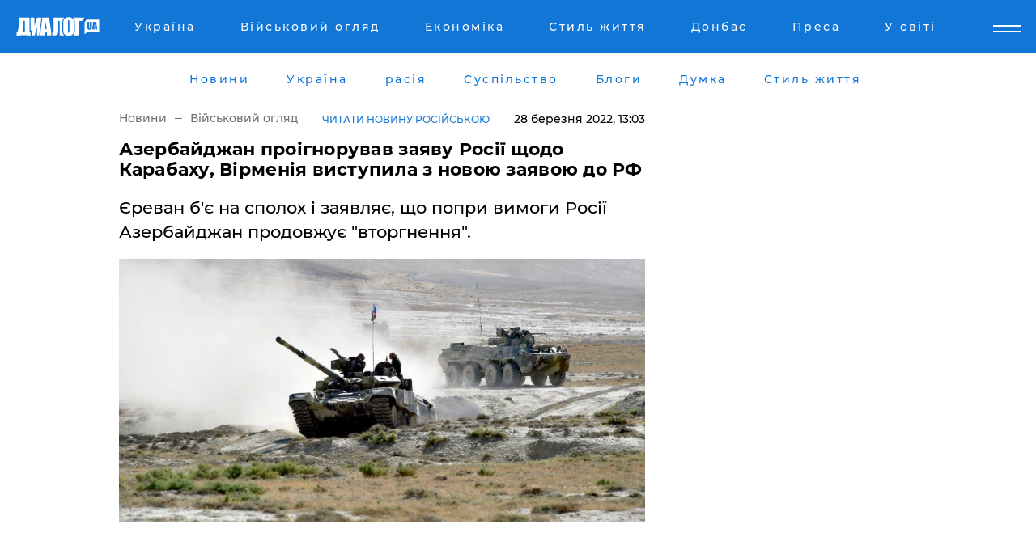

--- FILE ---
content_type: text/html; charset=UTF-8
request_url: https://www.dialog.ua/ukr/war/248834_1648461368
body_size: 10963
content:
<!DOCTYPE html>
<html xmlns="http://www.w3.org/1999/xhtml" dir="ltr" lang="uk" xmlns:og="http://ogp.me/ns#">
<head>
    <meta http-equiv="Content-Type" content="text/html; charset=utf-8" />
    <meta name="viewport" content="width=device-width, initial-scale=1">

    <title>Азербайджан проігнорував заяву Росії щодо Карабаху, Вірменія виступила з новою заявою до РФ - | Диалог.UA</title>
    <meta name="description" content="Єреван б'є на сполох і заявляє, що попри вимоги Росії Азербайджан продовжує &quot;вторгнення&quot;.">
    <meta name="keywords" content=", Карабах, Азербайджан, Вірменія, Росія, конфлікт, МЗС Вірменії укр нет, последние новости дня">
    <link rel="canonical" href="https://www.dialog.ua/ukr/war/248834_1648461368"/>
    
                        <link rel="amphtml" href="https://www.dialog.ua/ukr/war/248834_1648461368/amp">
            
     <meta http-equiv="x-dns-prefetch-control" content="on">
 <link rel="dns-prefetch" href="//google-analytics.com">
 <link rel="dns-prefetch" href="//connect.facebook.net">
 <link rel="dns-prefetch" href="//securepubads.g.doubleclick.net">
 <link rel="preconnect" href="//securepubads.g.doubleclick.net">
 <link rel="dns-prefetch" href="//cm.g.doubleclick.net">
 <link rel="preconnect" href="//cm.g.doubleclick.net">
 <link rel="dns-prefetch" href="//counter.yadro.ru">
 <link rel="dns-prefetch" href="//www.googletagmanager.com/">
 <link rel='dns-prefetch' href='https://ajax.googleapis.com'/>
    <meta name='yandex-verification' content='7fdab9f0679cc6c0'/>

    <!-- news_keywords (only for news/index) -->
            <meta name="news_keywords" content=", Карабах, Азербайджан, Вірменія, Росія, конфлікт, МЗС Вірменії укр нет, последние новости дня">
    
    <meta name="author" content="Dialog.ua">
    <link rel="shortcut icon" href="/favicon.ico">

            <link rel="stylesheet" href="/css/style.min.css?ver=12" type="text/css">
    
    <style>
        /** =================== MONTSERRAT =================== **/

        /** Montserrat Thin **/
        @font-face {
            font-family: "Montserrat";
            font-display: swap;
            font-weight: 100;
            font-style: normal;
            src: url("/css/fonts/Montserrat-Thin.woff2") format("woff2"),
            url("/css/fonts/Montserrat-Thin.woff") format("woff");
        }

        /** Montserrat Thin-Italic **/
        @font-face {
            font-family: "Montserrat";
            font-display: swap;
            font-weight: 100;
            font-style: italic;
            src: url("/css/fonts/Montserrat-ThinItalic.woff2") format("woff2"),
            url("/css/fonts/Montserrat-ThinItalic.woff") format("woff");
        }

        /** Montserrat Light **/
        @font-face {
            font-family: "Montserrat";
            font-display: swap;
            font-weight: 300;
            font-style: normal;
            src: url("/css/fonts/Montserrat-Light.woff2") format("woff2"),
            url("/css/fonts/Montserrat-Light.woff") format("woff");
        }

        /** Montserrat Light-Italic **/
        @font-face {
            font-family: "Montserrat";
            font-display: swap;
            font-weight: 300;
            font-style: italic;
            src: url("/css/fonts/Montserrat-LightItalic.woff2") format("woff2"),
            url("/css/fonts/Montserrat-LightItalic.woff") format("woff");
        }


        /** Montserrat Medium **/
        @font-face {
            font-family: "Montserrat";
            font-display: swap;
            font-weight: 500;
            font-style: normal;
            src: url("/css/fonts/Montserrat-Medium.woff2") format("woff2"),
            url("/css/fonts/Montserrat-Medium.woff") format("woff");
        }

        /** Montserrat Bold **/
        @font-face {
            font-family: "Montserrat";
            font-display: swap;
            font-weight: 600;
            font-style: normal;
            src: url("/css/fonts/Montserrat-Bold.woff2") format("woff2"),
            url("/css/fonts/Montserrat-Bold.woff") format("woff");
        }

        /** Montserrat ExtraBold **/
        @font-face {
            font-family: "Montserrat";
            font-display: swap;
            font-weight: 800;
            font-style: normal;
            src: url("/css/fonts/Montserrat-ExtraBold.woff2") format("woff2"),
            url("/css/fonts/Montserrat-ExtraBold.woff") format("woff");
        }
    </style>

    <!-- og meta -->
    <!-- Facebook Meta -->
    <meta property="fb:app_id" content="1010365385685044" />
    <meta property="og:url" content="https://www.dialog.ua/ukr/war/248834_1648461368" />
    <meta property="og:site_name" content="Диалог.UA" />
    <meta property="og:title" content='Азербайджан проігнорував заяву Росії щодо Карабаху, Вірменія виступила з новою заявою до РФ' />
    <meta property="og:type" content="article">
    <meta property="og:description" content='Єреван б'є на сполох і заявляє, що попри вимоги Росії Азербайджан продовжує "вторгнення".' />
    <meta property="og:image" content="https://www.dialog.ua/images/news/91bf369c886d4b0437350ec07279974e.jpg" />
            <meta property="og:image:width" content="900" />
        <meta property="og:image:height" content="450" />
    <!-- Twitter Meta -->
<meta name="twitter:card" content="summary_large_image">
<meta name="twitter:site" content="@Dialog_UA">
<meta name="twitter:creator" content="@Dialog_UA">
<meta name="twitter:title" content="Азербайджан проігнорував заяву Росії щодо Карабаху, Вірменія виступила з новою заявою до РФ">
<meta name="twitter:description" content="Єреван б'є на сполох і заявляє, що попри вимоги Росії Азербайджан продовжує &quot;вторгнення&quot;.">
<meta name="twitter:image" content="https://www.dialog.ua/images/news/91bf369c886d4b0437350ec07279974e.jpg">
<meta name="twitter:domain" content="www.dialog.ua>">    <meta name="google-site-verification" content="jZKJrW_rC4oKR50hCSQ9LFM1XjJbWaQQnPgLYvrSx00" />

    <!-- Google tag (gtag.js) -->
    <script async src="https://www.googletagmanager.com/gtag/js?id=G-HJDW518ZWK" type="9d553e10b057b899d8f477c5-text/javascript"></script>
    <script type="9d553e10b057b899d8f477c5-text/javascript">
      window.dataLayer = window.dataLayer || [];
      function gtag(){dataLayer.push(arguments);}
      gtag('js', new Date());

      gtag('config', 'G-HJDW518ZWK');
    </script>
    
    <link rel="manifest" href="/manifest.json">

    <link rel="alternate" hreflang="ru" href="https://www.dialog.ua/war/248834_1648461368" /><link rel="alternate" hreflang="uk" href="https://www.dialog.ua/ukr/war/248834_1648461368" />
    
    <link rel="apple-touch-icon" href="/img/apple-touch-icon.png">

    </head>
<body>
<div class="overlay"></div>

<div class="header_contn">
    <header class="sticky">
        <div class="container">
            <div class="header-content">
                <div class="header-logo">

                    
                    
                    <a href="https://www.dialog.ua/ukr" class="logo">
                        <img src="/css/images/logo.svg" class="logo-main" alt="" width="103" height="24">
                    </a>
                </div>

                <nav>
                    <div class="nav-menu">
                        <ul class="main-menu">
                                                                <li><a href="https://www.dialog.ua/ukr/ukraine"><span>Україна</span></a></li>
                                                                    <li><a href="https://www.dialog.ua/ukr/war"><span>Військовий огляд</span></a></li>
                                                                    <li><a href="https://www.dialog.ua/ukr/business"><span>Економіка</span></a></li>
                                                                    <li><a href="https://life.dialog.ua/ukr"><span>Стиль життя</span></a></li>
                                                                    <li><a href="https://www.dialog.ua/ukr/tag/274"><span>Донбас</span></a></li>
                                                                    <li><a href="https://www.dialog.ua/ukr/press-release"><span>Преса</span></a></li>
                                                                    <li><a href="https://www.dialog.ua/ukr/world"><span>У світі</span></a></li>
                                                        </ul>
                    </div>

                    <span class="mask"></span>
                </nav>

            </div>
    </div>
    <!-- выпадающее меню -->
    <div class="mobile-nav-wrap" role="navigation">
        <div class="mobile-header-nav ">

            <div class="menu-content">

                <div class="mobile-menu-head">

                    <a class="mobile-menu-head__close" href="#">
                        <img src="/css/images/menu-close.svg" alt="">
                    </a>

                    <span class="mobile-menu-head__logo"><a href=""> <img src="/css/images/logo.svg" alt=""></a></span>

                    <div class="language-selection__mob-menu"><a href="">UA</a></div>
                </div>

                
                <div class="menu-column">
                                                                                <span class="menu-column__title">Главная</span>
                                        <ul>

                                                    <li><a href="https://www.dialog.ua/ukr/news"><span>Новини</span></a></li>
                                                    <li><a href="https://www.dialog.ua/ukr/russia"><span>расія</span></a></li>
                                                    <li><a href="https://www.dialog.ua/ukr/world"><span>У світі</span></a></li>
                                                    <li><a href="https://www.dialog.ua/ukr/war"><span>Військовий огляд</span></a></li>
                                                    <li><a href="https://www.dialog.ua/ukr/science"><span>Наука і техніка</span></a></li>
                                                    <li><a href="https://www.dialog.ua/ukr/business"><span>Економіка</span></a></li>
                                                    <li><a href="https://www.dialog.ua/ukr/opinion"><span>Думка</span></a></li>
                                                    <li><a href="https://www.dialog.ua/ukr/blogs"><span>Блоги</span></a></li>
                                                    <li><a href="https://www.dialog.ua/ukr/press-release"><span>Прес-релізи</span></a></li>
                                                    <li><a href="https://showbiz.dialog.ua/ukr"><span>Шоу-бізнес</span></a></li>
                                                    <li><a href="https://www.dialog.ua/health"><span>Здоровье</span></a></li>
                                                    <li><a href="https://www.dialog.ua/ukr/ukraine"><span>Україна</span></a></li>
                                                    <li><a href="https://www.dialog.ua/sport"><span>Спорт</span></a></li>
                                                    <li><a href="https://www.dialog.ua/culture"><span>Культура</span></a></li>
                                                    <li><a href="https://www.dialog.ua/tag/304"><span>Беларусь</span></a></li>
                                            </ul>
                                    </div>
                
                <div class="menu-column">
                                        <span class="menu-column__title">Города</span>
                                        <ul>

                                                    <li><a href="https://www.dialog.ua/tag/18"><span>Донецк</span></a></li>
                                                    <li><a href="https://www.dialog.ua/tag/28"><span>Луганск</span></a></li>
                                                    <li><a href="https://www.dialog.ua/tag/23"><span>Киев</span></a></li>
                                                    <li><a href="https://www.dialog.ua/tag/29"><span>Харьков</span></a></li>
                                                    <li><a href="https://www.dialog.ua/tag/30"><span>Днепр</span></a></li>
                                                    <li><a href="https://www.dialog.ua/tag/34"><span>Львов</span></a></li>
                                                    <li><a href="https://www.dialog.ua/tag/33"><span>Одесса</span></a></li>
                                            </ul>
                                    </div>
                
                <div class="menu-column">
                                        <span class="menu-column__title">Война на Донбассе и в Крыму</span>
                                        <ul>

                                                    <li><a href="https://www.dialog.ua/tag/154"><span>"ДНР"</span></a></li>
                                                    <li><a href="https://www.dialog.ua/tag/156"><span>"ЛНР"</span></a></li>
                                                    <li><a href="https://www.dialog.ua/tag/2"><span>Оккупация Крыма</span></a></li>
                                                    <li><a href="https://www.dialog.ua/tag/27"><span>Новости Крыма</span></a></li>
                                                    <li><a href="https://www.dialog.ua/tag/274"><span>Донбасс</span></a></li>
                                                    <li><a href="https://www.dialog.ua/tag/116"><span>Армия Украины</span></a></li>
                                            </ul>
                                    </div>
                
                <div class="menu-column">
                                        <span class="menu-column__title">Лайф стайл</span>
                                        <ul>

                                                    <li><a href="https://www.dialog.ua/health"><span>Здоровье</span></a></li>
                                                    <li><a href="https://www.dialog.ua/donation.html"><span>Помощь проекту</span></a></li>
                                                    <li><a href="https://life.dialog.ua/ukr"><span>Стиль життя</span></a></li>
                                                    <li><a href="https://showbiz.dialog.ua/ukr"><span>Шоу-бізнес</span></a></li>
                                                    <li><a href="https://www.dialog.ua/culture"><span>Культура</span></a></li>
                                                    <li><a href="https://news.dialog.ua/ukr"><span>Суспільство</span></a></li>
                                            </ul>
                                    </div>
                
                <div class="menu-column">
                                        <span class="menu-column__title">Прес-релізи</span>
                                        <ul>

                                                    <li><a href="https://www.dialog.ua/ukr/press-release"><span>Прес-релізи</span></a></li>
                                            </ul>
                                    </div>
                
                <div class="menu-column">
                                        <span class="menu-column__title">Авторское</span>
                                        <ul>

                                                    <li><a href="https://www.dialog.ua/ukr/opinion"><span>Думка</span></a></li>
                                                    <li><a href="https://www.dialog.ua/ukr/blogs"><span>Блоги</span></a></li>
                                                    <li><a href="https://www.dialog.ua/tag/63"><span>ИноСМИ</span></a></li>
                                            </ul>
                                    </div>
                
            </div>

        </div>
    </div>

    
        <a class="mobile-menu-toggle js-toggle-menu hamburger-menu button" href="#">
            <span class="menu-item menu-item-1"></span>
            <span class="menu-item"></span>
        </a>

        <div class="language-selection language-selection--mobile">
            <a href="/">
                RU            </a>
        </div>
    </header>
</div>


    <!-- MAIN PART -->
<main class="">
    <div class="container">

        <div class="top-content-menu">
            <div class="top-content-menu__nav">
                <ul>
                                                <li><a href="https://www.dialog.ua/ukr/news"><span>Новини</span></a></li>
                                                    <li><a href="https://www.dialog.ua/ukr/ukraine"><span>Україна</span></a></li>
                                                    <li><a href="https://www.dialog.ua/ukr/russia"><span>расія</span></a></li>
                                                    <li><a href="https://news.dialog.ua/ukr/"><span>Суспільство</span></a></li>
                                                    <li><a href="https://www.dialog.ua/ukr/blogs"><span>Блоги</span></a></li>
                                                    <li><a href="https://www.dialog.ua/ukr/opinion"><span>Думка</span></a></li>
                                                    <li><a href="https://life.dialog.ua/ukr"><span>Стиль життя</span></a></li>
                                        </ul>
            </div>

            <span class="mask"></span>
        </div>

        <div class="section-content section_news">

            
    <div class="main-content news_main_content">
        <div class="content content--new-inner news_content_blok  news_innner">



            
                
            
            <!-- update news button -->
            <div class="new-head">
                <script type="application/ld+json">
    {
        "@context": "http://schema.org",
        "@type": "NewsArticle",
        "mainEntityOfPage":{
            "@type":"WebPage",
            "@id":"https://www.dialog.ua/ukr/war/248834_1648461368"
        },
        "headline": "Азербайджан проігнорував заяву Росії щодо Карабаху, Вірменія виступила з новою заявою до РФ",
                 "image": {
            "@type": "ImageObject",
            "representativeOfPage": "true",
            "url": "https://www.dialog.ua/images/news/91bf369c886d4b0437350ec07279974e.jpg",
            "width": 900,
            "height": 450        },
                    "datePublished": "2022-03-28T13:03:08+03:00",
                 "dateModified": "2022-03-28T17:41:17+03:00",
        
                "author": {
            "@type": "Person",
            "name": "Марк Ворошилов",
            "url": "https://www.dialog.ua/author/Mark_Voroshilov"
        },
            
        "publisher": {
                "@type": "Organization",
                "name": "Dialog.ua",
                "logo": {
                    "@type": "ImageObject",
                    "url": "https://www.dialog.ua/img/publisher_logo.jpg",
                    "width": 309,
                    "height": 148
                }
            },

        "description": "Єреван б&#039;є на сполох і заявляє, що попри вимоги Росії Азербайджан продовжує &quot;вторгнення&quot;.",
        "articleBody": "Армія Азербайджану проігнорувала заяву Росії про необхідність відведення армійських підрозділів на території Нагірного Карабаху у зоні відповідальності російських &quot;миротворців&quot;. Про це повідомляють інформаційні агенції, публікуючи офіційну заяву&amp;nbsp;МЗС Вірменії.До того ж Єреван звернувся до Росії, закликаючи вжити конкретних заходів, щоб зупинити просування армії Азербайджану.&quot;Очікуємо, що миротворчі сили Російської Федерації у Нагірному Карабаху вживуть конкретних заходів щодо припинення вторгнення азербайджанських підрозділів у зону відповідальності миротворців і виведення азербайджанських Збройних сил&quot;,&amp;nbsp;–&amp;nbsp;зазначено у заяві.Раніше армійські підрозділи Азербайджану просунулися на захід і взяли під контроль село Фарух. Пізніше біля нього відбулася стрілянина за сусідню висоту Караглух.Вірменія негайно звернулася до Москви за воєнною допомогою, проте жодних реальних дій Кремль вчинити не зміг.Звертаючись до Азербайджану, російська влада закликала зупинити військовий поступ і навіть заявила, що Баку відвів армійські підрозділи на вихідні позиції.Проте Азербайджан напередодні&amp;nbsp;виступив зі спростуванням і заявив, що продовжує контролювати Фарух.Редакція наперед вдячна за будь-яку фінансову допомогу!Слава Україні! Разом ми&amp;nbsp;– СИЛА!Патреон&amp;nbsp;–&amp;nbsp;https://www.patreon.com/Ukraine365Paypal&amp;nbsp;–&amp;nbsp;ukraine365news@gmail.comКарта банку&amp;nbsp;–&amp;nbsp;5168742727446407 (гривня)Не пропустіть важливу інформацію.Підпишіться на наш телеграм-канал&amp;nbsp;https://t.me/Dialog_Ukraine) https://t.me/Dialog_Ukraine",
        "keywords": "Карабах, Азербайджан, Вірменія, Росія, конфлікт, МЗС Вірменії"
        }

</script>
                
<script type="application/ld+json">
    {
        "@context": "http://schema.org",
        "@type": "BreadcrumbList",
        "itemListElement": [
            {
                "@type": "ListItem",
                "position": 1,
                "item": {
                    "@id": "https://www.dialog.ua",
                    "name": "Главная"
                }
            },
            {
                "@type": "ListItem",
                "position": 2,
                "item": {
                    "@id": "https://www.dialog.ua/war",
                    "name": "Военное обозрение"
                }
            }
        ]
    }
</script>

                
                    <div class="breadcrumbs">
                        <a href="https://www.dialog.ua/ukr">
                            Новини                        </a>
                        <span class="sep"></span>
                        <a href="/ukr/war">Військовий огляд</a>
                    </div>

                

                                    <div class="read-another-language">
                        <a href="https://www.dialog.ua/war/248834_1648461368">Читати новину російською</a>
                    </div>
                
                <span class="new-head__date">
                    28 березня 2022, 13:03                </span>
            </div>

            
            <div class="new-inner inner_news">

                <h1>Азербайджан проігнорував заяву Росії щодо Карабаху, Вірменія виступила з новою заявою до РФ</h1>

                <p class="preview">Єреван б'є на сполох і заявляє, що попри вимоги Росії Азербайджан продовжує "вторгнення".</p>

                <p><img src="https://www.dialog.ua/images/news/91bf369c886d4b0437350ec07279974e.jpg" alt="Азербайджан проігнорував заяву Росії щодо Карабаху, Вірменія виступила з новою заявою до РФ" /></p>
                
                        <div class="banner banner--news align-center align-center" style="">
        <script async src="https://pagead2.googlesyndication.com/pagead/js/adsbygoogle.js?client=ca-pub-3695032019363550" crossorigin="anonymous" type="9d553e10b057b899d8f477c5-text/javascript"></script>
<!-- Под фото новость Десктоп -->
<ins class="adsbygoogle"
     style="display:block"
     data-ad-client="ca-pub-3695032019363550"
     data-ad-slot="1996806517"
     data-ad-format="auto"
     data-full-width-responsive="true"></ins>
<script type="9d553e10b057b899d8f477c5-text/javascript">
     (adsbygoogle = window.adsbygoogle || []).push({});
</script>    </div>
                
                

                                                    
                
                <p>Армія Азербайджану проігнорувала заяву Росії про необхідність відведення армійських підрозділів на території Нагірного Карабаху у зоні відповідальності російських "миротворців". Про це повідомляють інформаційні агенції, публікуючи офіційну заяву&nbsp;<a href="https://www.mfa.am/ru" rel="nofollow" style="background-color: initial;">МЗС Вірменії</a>.</p><p>До того ж Єреван звернувся до Росії, закликаючи вжити конкретних заходів, щоб зупинити просування армії Азербайджану.</p>        <div class="news-content-ad align-center" style="">
        <script async src="https://pagead2.googlesyndication.com/pagead/js/adsbygoogle.js?client=ca-pub-3695032019363550" crossorigin="anonymous" type="9d553e10b057b899d8f477c5-text/javascript"></script>
<!-- В тело новости проверка Диалог -->
<ins class="adsbygoogle"
     style="display:block"
     data-ad-client="ca-pub-3695032019363550"
     data-ad-slot="7403794482"
     data-ad-format="auto"
     data-full-width-responsive="true"></ins>
<script type="9d553e10b057b899d8f477c5-text/javascript">
     (adsbygoogle = window.adsbygoogle || []).push({});
</script>    </div>
<p><strong>"Очікуємо, що миротворчі сили Російської Федерації у Нагірному Карабаху вживуть конкретних заходів щодо припинення вторгнення азербайджанських підрозділів у зону відповідальності миротворців і виведення азербайджанських Збройних сил",&nbsp;</strong>–&nbsp;зазначено у заяві.</p><p>Раніше армійські підрозділи Азербайджану просунулися на захід і взяли під контроль село Фарух. Пізніше біля нього відбулася стрілянина за сусідню висоту Караглух.</p><p>Вірменія негайно звернулася до Москви за воєнною допомогою, проте жодних реальних дій Кремль вчинити не зміг.</p><p>Звертаючись до Азербайджану, російська влада закликала зупинити військовий поступ і навіть заявила, що Баку відвів армійські підрозділи на вихідні позиції.</p><p><em>Проте Азербайджан напередодні&nbsp;<a href="https://www.dialog.ua/opinion/248811_1648408292" target="_blank">виступив зі спростуванням</a> і заявив, що продовжує контролювати Фарух.</em></p><p><strong>Редакція наперед вдячна за будь-яку фінансову допомогу!</strong></p><p><strong>Слава Україні! Разом ми&nbsp;– СИЛА!</strong></p><p><strong>Патреон&nbsp;–&nbsp;<a href="https://www.patreon.com/Ukraine365" style="background-color: initial;">https://www.patreon.com/Ukraine365</a></strong></p><p><strong>Paypal&nbsp;–&nbsp;<a href="/cdn-cgi/l/email-protection" class="__cf_email__" data-cfemail="dbaeb0a9bab2b5bee8edeeb5beaca89bbcb6bab2b7f5b8b4b6">[email&#160;protected]</a></strong></p><p><strong>Карта банку&nbsp;–&nbsp;5168742727446407 (гривня)</strong></p><p><strong>Не пропустіть важливу інформацію.</strong></p><p>Підпишіться на наш телеграм-канал&nbsp;<a href="https://t.me/Dialog_Ukraine">https://t.me/Dialog_Ukraine)</a> <a href="https://t.me/Dialog_Ukraine">https://t.me/Dialog_Ukraine</a></p>
                                                            <span class="author">Автор:
                        <a target="_blank" href="https://www.dialog.ua/author/Mark_Voroshilov">Марк Ворошилов</a>                    </span>
                                                </div>

                            <div class="tags">
                                            <a target="_blank" href="https://www.dialog.ua/ukr/tag/297">Новини - Вірменія</a>                                            <a target="_blank" href="https://www.dialog.ua/ukr/tag/298">Азербайджан</a>                                            <a target="_blank" href="https://www.dialog.ua/ukr/tag/299">Карабах </a>                                    </div>
            
            <div class="share">
                <div class="socials">
                    <button class="open-comments mobile-hide">+ Добавить Комментарий</button>
                    <div class="shareaholic-canvas" data-app="share_buttons" data-app-id="26969635"></div>
                </div>
            </div>

            
            
                        <div class="banner mobile-hide align-center" style="width: 650px;">
        <!-- Вниз новости НВ Дизайн Диалог Декстоп -->
<ins class="adsbygoogle"
     style="display:block"
     data-ad-client="ca-pub-3660307541539783"
     data-ad-slot="3521732345"
     data-ad-format="auto"
     data-full-width-responsive="true"></ins>
<script data-cfasync="false" src="/cdn-cgi/scripts/5c5dd728/cloudflare-static/email-decode.min.js"></script><script type="9d553e10b057b899d8f477c5-text/javascript">
     (adsbygoogle = window.adsbygoogle || []).push({});
</script>    </div>
                
            



            
                            <h2 class="margin-small"><a href="https://www.dialog.ua/ukr/news">Останні новини</a></h2>
<div class="news last-news">
    
        <div class="new-item">
            <p>
                <a href="https://www.dialog.ua/ukr/opinion/327576_1769176260">Навіщо Путін направив військових на переговори з Україною: аналітики розкрили задум Кремля</a>                            </p>
            <span class="new-item__time">15:57</span>
        </div>

    
        <div class="new-item">
            <p>
                <a href="https://www.dialog.ua/ukr/ukraine/327573_1769175313"><strong>Україну попросять вийти з Донбасу, але запропонують щось натомість – ЗМІ</strong></a>                            </p>
            <span class="new-item__time">15:43</span>
        </div>

    
        <div class="new-item">
            <p>
                <a href="https://www.dialog.ua/ukr/world/327570_1769174087">На переговорах Віткоффа з Путіним у Кремлі було помічено нову людину Трампа</a>                            </p>
            <span class="new-item__time">15:19</span>
        </div>

    
        <div class="new-item">
            <p>
                <a href="https://www.dialog.ua/ukr/world/327569_1769172914"><strong>Лондон приєднався до "полювання" на російські танкери – Reuters</strong></a>                            </p>
            <span class="new-item__time">14:59</span>
        </div>

    
        <div class="new-item">
            <p>
                <a href="https://www.dialog.ua/ukr/world/327566_1769162443">Макрон не підходить: Мерц терміново шукає союзників для оборони Європи – Politico</a>                            </p>
            <span class="new-item__time">12:10</span>
        </div>

    
        <div class="new-item">
            <p>
                <a href="https://www.dialog.ua/ukr/world/327564_1769160999">"Про всяк випадок", – Трамп підтвердив відправку кораблів до Ірану та розкрив мотиви</a>                            </p>
            <span class="new-item__time">11:42</span>
        </div>

    
        <div class="new-item">
            <p>
                <a href="https://www.dialog.ua/ukr/ukraine/327563_1769159867"><strong>Не гарантії безпеки: Зеленський назвав головну тему переговорів в Абу-Дабі</strong></a>                            </p>
            <span class="new-item__time">11:23</span>
        </div>

    
        <div class="new-item">
            <p>
                <a href="https://www.dialog.ua/ukr/world/327562_1769159426"><strong>"Так жити неможливо", – Трамп здивувався героїзму та стійкості українців після російських обстрілів</strong></a>                            </p>
            <span class="new-item__time">11:19</span>
        </div>

    
        <div class="new-item">
            <p>
                <a href="https://www.dialog.ua/ukr/ukraine/327561_1769158767"><strong>СБУ затримала агента ФСБ, яка коригує удари по ТЕЦ Києва</strong></a>                            </p>
            <span class="new-item__time">11:08</span>
        </div>

    
        <div class="new-item">
            <p>
                <a href="https://www.dialog.ua/ukr/war/327560_1769157775"><strong>У 2026 році українські комплекси NASAMS отримають абсолютно нові ракети – Федоров</strong></a>                            </p>
            <span class="new-item__time">10:54</span>
        </div>

    
        <div class="new-item">
            <p>
                <a href="https://www.dialog.ua/ukr/russia/327559_1769157077"><strong>"Сильні країни можуть так робити": пропаганда питання Гренландії у РФ тепер важливіша за "СВО" – ЗМІ</strong></a>                            </p>
            <span class="new-item__time">10:43</span>
        </div>

    
        <div class="new-item">
            <p>
                <a href="https://www.dialog.ua/ukr/ukraine/327558_1769156712"><strong>Такого ще не було: балістика та 70 дронів атакували Кривий Ріг понад добу</strong></a>                            </p>
            <span class="new-item__time">10:39</span>
        </div>

    
        <div class="new-item">
            <p>
                <a href="https://www.dialog.ua/ukr/war/327557_1769154578"><strong>Слідчі СБУ викрили полоненого "Бурята" у розстрілі українського прикордонника</strong></a>                            </p>
            <span class="new-item__time">09:55</span>
        </div>

    
        <div class="new-item">
            <p>
                <a href="https://www.dialog.ua/ukr/world/327556_1769152833">У CNN з'ясували, хто змусив Трампа піти на компроміс щодо Гренландії</a>                            </p>
            <span class="new-item__time">09:28</span>
        </div>

    
        <div class="new-item">
            <p>
                <a href="https://news.dialog.ua/ukr/327555_1769152820"><strong>НС в енергетиці: які запаси потрібно мати українцям – інструкція від МВС</strong></a>                            </p>
            <span class="new-item__time">09:24</span>
        </div>

    
        <div class="new-item">
            <p>
                <a href="https://www.dialog.ua/ukr/world/327554_1769152378"><strong>У Євросоюзі вперше розповіли подробиці про угоду про процвітання України</strong></a>                            </p>
            <span class="new-item__time">09:18</span>
        </div>

    
        <div class="new-item">
            <p>
                <a href="https://www.dialog.ua/ukr/world/327553_1769151620"><strong>Трибунал для Путіна: Євросоюз пішов на безпрецедентний крок</strong></a>                            </p>
            <span class="new-item__time">09:11</span>
        </div>

    
        <div class="new-item">
            <p>
                <a href="https://www.dialog.ua/ukr/world/327552_1769150159">"Кожен отримає по заслугах", – Орбан образився на Зеленського за "потиличник для Віктора"</a>                            </p>
            <span class="new-item__time">08:46</span>
        </div>

    
        <div class="new-item">
            <p>
                <a href="https://www.dialog.ua/ukr/russia/327551_1769147475"><strong>"Тряслися стіни", – у Мережі показали удар дронів по нафтобазі у російській Пензі</strong></a>                            </p>
            <span class="new-item__time">07:54</span>
        </div>

    
        <div class="new-item">
            <p>
                <a href="https://www.dialog.ua/ukr/opinion/327547_1769119142">Портников розкрив плани Путіна на період до 2029 року, частиною яких є тристороння зустріч в ОАЕ</a>                            </p>
            <span class="new-item__time">07:50</span>
        </div>

    


</div>

<div class="show-more  show-more--margin show-more--large show-more--last-categories active_more">
    <a href="#">Більше</a>
</div>
<form class="load_more_data">
    <input type="hidden" name="offset" value="40">
    <input type="hidden" name="limit" value="8">
    <input type="hidden" name="location" value="1" >
    <input type="hidden" name="locale" value="uk" >
    
        </form>

            

            
                
            

        </div>

        <aside>


            
                        <div class="banner align-center" style="width: 300px;">
        <script async src="https://pagead2.googlesyndication.com/pagead/js/adsbygoogle.js" type="9d553e10b057b899d8f477c5-text/javascript"></script>
<!-- Правая колонка проверка 300 Диалог -->
<ins class="adsbygoogle"
     style="display:block"
     data-ad-client="ca-pub-3660307541539783"
     data-ad-slot="4092939786"
     data-ad-format="auto"
     data-full-width-responsive="true"></ins>
<script type="9d553e10b057b899d8f477c5-text/javascript">
     (adsbygoogle = window.adsbygoogle || []).push({});
</script>    </div>

            
            <h2><a href="https://www.dialog.ua/ukr">Головні новини</a></h2>

            <div class="side-news">

                
                <div class="new-side-item">
    <p><a href="https://www.dialog.ua/ukr/ukraine/327573_1769175313">Україну попросять вийти з Донбасу, але запропонують щось натомість – ЗМІ</a></p>
</div>
                                <div class="new-side-item">
            <p><a href="https://www.dialog.ua/ukr/world/327569_1769172914">Лондон приєднався до "полювання" на російські танкери – Reuters</a></p>
        </div>
            <div class="new-side-item">
            <p><a href="https://www.dialog.ua/ukr/world/327566_1769162443">Макрон не підходить: Мерц терміново шукає союзників для оборони Європи – Politico</a></p>
        </div>
            <div class="new-side-item">
            <p><a href="https://www.dialog.ua/ukr/world/327564_1769160999">"Про всяк випадок", – Трамп підтвердив відправку кораблів до Ірану та розкрив мотиви</a></p>
        </div>
            <div class="new-side-item">
            <p><a href="https://www.dialog.ua/ukr/ukraine/327563_1769159867">Не гарантії безпеки: Зеленський назвав головну тему переговорів в Абу-Дабі</a></p>
        </div>
            <div class="new-side-item">
            <p><a href="https://www.dialog.ua/ukr/world/327562_1769159426">"Так жити неможливо", – Трамп здивувався героїзму та стійкості українців після російських обстрілів</a></p>
        </div>
            <div class="new-side-item">
            <p><a href="https://www.dialog.ua/ukr/war/327560_1769157775">У 2026 році українські комплекси NASAMS отримають абсолютно нові ракети – Федоров</a></p>
        </div>
            <div class="new-side-item">
            <p><a href="https://www.dialog.ua/ukr/ukraine/327558_1769156712">Такого ще не було: балістика та 70 дронів атакували Кривий Ріг понад добу</a></p>
        </div>
            <div class="new-side-item">
            <p><a href="https://www.dialog.ua/ukr/world/327556_1769152833">У CNN з'ясували, хто змусив Трампа піти на компроміс щодо Гренландії</a></p>
        </div>
    
                            </div>

            
                        <div class="banner align-center" style="">
        <script async src="https://pagead2.googlesyndication.com/pagead/js/adsbygoogle.js?client=ca-pub-3695032019363550" crossorigin="anonymous" type="9d553e10b057b899d8f477c5-text/javascript"></script>
<!-- Мобильный низ новости Диалог -->
<ins class="adsbygoogle"
     style="display:block"
     data-ad-client="ca-pub-3695032019363550"
     data-ad-slot="4039264547"
     data-ad-format="auto"
     data-full-width-responsive="true"></ins>
<script type="9d553e10b057b899d8f477c5-text/javascript">
     (adsbygoogle = window.adsbygoogle || []).push({});
</script>    </div>

            



                        <h2>Мнения</h2>

<div class="opinions users-side">

                <div class="user-item">
                                        <a href="https://www.dialog.ua/person/Social_Media" class="user-item__head">
                                            <span class="user-item__avatar">
                            <img width="42px" height="42px" data-src="/images/person/5dec9b454fcbbe8605897d97471c6539.jpg" src="" />                        </span>
                                        <span class="user-item__name">
                                            <span>Сеть</span>
                                            <span></span></span>
                </a>
            
            <p>

                                    <a href="https://www.dialog.ua/ukr/opinion/327576_1769176260"><span>Навіщо Путін направив військових на переговори з Україною: аналітики розкрили задум Кремля</span></a>
                
            </p>

        </div>
            <div class="user-item">
                                        <a href="https://www.dialog.ua/person/Vitaly_Portnikov" class="user-item__head">
                                            <span class="user-item__avatar">
                            <img width="42px" height="42px" data-src="/images/person/4d859ef024bad660d7632e1e8c15b808.jpg" src="" />                        </span>
                                        <span class="user-item__name">
                                            <span>Виталий Портников</span>
                                            <span><p>Украинский журналист, писатель и публицист</p></span></span>
                </a>
            
            <p>

                                    <a href="https://www.dialog.ua/ukr/opinion/327547_1769119142"><span>Портников розкрив плани Путіна на період до 2029 року, частиною яких є тристороння зустріч в ОАЕ</span></a>
                
            </p>

        </div>
            <div class="user-item">
                                        <a href="https://www.dialog.ua/person/Petr_Andryoushenko" class="user-item__head">
                                            <span class="user-item__avatar">
                            <img width="42px" height="42px" data-src="/images/person/7d27f46c2c1c4b20fccf88e1f06732e6.jpg" src="" />                        </span>
                                        <span class="user-item__name">
                                            <span>Петр Андрющенко</span>
                                            <span><p>Руководитель "Центра изучения оккупации"&nbsp;&nbsp;</p></span></span>
                </a>
            
            <p>

                                    <a href="https://www.dialog.ua/ukr/opinion/327455_1768990476"><span>Андрющенко розкрив схему, за допомогою якої російська економіка підживлюється з України</span></a>
                
            </p>

        </div>
    </div>

<div class="show-more show-more--left show-more--margin">
    <a href="https://www.dialog.ua/ukr/opinion">Більше</a>
</div>


<h2>Блоги</h2>

<div class="blogs users-side">
                <div class="user-item">
                            <a href="https://www.dialog.ua/person/Yurii_Shvets" class="user-item__head">
                                            <span class="user-item__avatar">
                            <img width="42px" height="42px" data-src="/images/person/1e2f8d91edbeac4b9be094576524e19b.jpg" src="" />                        </span>
                                        <span class="user-item__name">
                                            <span>Юрий Швец</span>
                                            <span><p>Экономический и военный аналитик</p></span></span>
                </a>
                        <p>
                                    <a href="https://www.dialog.ua/ukr/blogs/327403_1768910315"><span>Швець натякнув, що до Путіна замість "чорного лебедя" може "прилетіти" серйозніший "птах": "Почалося"</span></a>
                
            </p>
        </div>
            <div class="user-item">
                            <a href="https://www.dialog.ua/person/Mikhail_Sheitelman" class="user-item__head">
                                            <span class="user-item__avatar">
                            <img width="42px" height="42px" data-src="/images/person/4e5b75a66cc212ca59ba65873c412575.jpg" src="" />                        </span>
                                        <span class="user-item__name">
                                            <span>Михаил Шейтельман</span>
                                            <span><p>Политолог, писатель</p></span></span>
                </a>
                        <p>
                                    <a href="https://www.dialog.ua/ukr/blogs/327324_1768772474"><span>Шейтельман заявив, що немає способу закінчити війну, й озвучив єдиний вихід для України</span></a>
                
            </p>
        </div>
            <div class="user-item">
                            <a href="https://www.dialog.ua/person/Olexandr_Musiienko" class="user-item__head">
                                            <span class="user-item__avatar">
                            <img width="42px" height="42px" data-src="/images/person/43d93b8bde5995972aad2b6ed00693a3.jpg" src="" />                        </span>
                                        <span class="user-item__name">
                                            <span>Александр Мусиенко</span>
                                            <span><p>Политический консультант, эксперт</p></span></span>
                </a>
                        <p>
                                    <a href="https://www.dialog.ua/ukr/blogs/327137_1768478350"><span>Мусієнко розповів, хто збирається завдати "подвійного удару" по Росії, намагаючись "перекрити кисень" Путіну</span></a>
                
            </p>
        </div>
    </div>
<div class="show-more show-more--left show-more--margin">
    <a href="https://www.dialog.ua/ukr/blogs">Більше</a>
</div>
            
            
                
            

        </aside>


    </div>
</div>

    </div>

    

    <div class="container">
        <div class="bottom-menu">
            <div class="bottom-menu__left">
                <span class="dialog-logo">
                    <img width="113px" height="26px" data-src="/css/images/logo-dark.svg" src="" />                </span>
                <span class="copy">© 2026, Диалог.ua<br>Все права защищены. </span>
            </div>
            <div class="bottom-menu__ul">
                <ul>
                    <li class="dialog-logo--show">
                        <img width="113px" height="20px" data-src="/css/images/logo-dark.svg" src="" />                    </li>
                                            <li><a href="https://www.dialog.ua/ukr/news"><span>Новини</span></a></li>
                                            <li><a href="https://www.dialog.ua/ukr/ukraine"><span>Україна</span></a></li>
                                            <li><a href="https://www.dialog.ua/ukr/russia"><span>расія</span></a></li>
                                            <li><a href="https://news.dialog.ua/ukr/"><span>Суспільство</span></a></li>
                                            <li><a href="https://www.dialog.ua/ukr/blogs"><span>Блоги</span></a></li>
                                            <li><a href="https://www.dialog.ua/ukr/opinion"><span>Думка</span></a></li>
                                            <li><a href="https://life.dialog.ua/ukr"><span>Стиль життя</span></a></li>
                                            <li><a href="https://www.dialog.ua/ukr/press-release"><span>Преса</span></a></li>
                                            <li><a href="https://www.dialog.ua/ukr/world"><span>У світі</span></a></li>
                                            <li><a href="https://www.dialog.ua/ukr/business"><span>Економіка</span></a></li>
                                            <li><a href="https://www.dialog.ua/ukr/war"><span>Військовий Огляд </span></a></li>
                                            <li><a href="https://life.dialog.ua/ukr"><span>Стиль</span></a></li>
                                            <li><a href="https://www.dialog.ua/ukr/tag/274"><span>Новини Донбасу</span></a></li>
                                            <li><a href="https://sport.dialog.ua/ukr"><span>Спорт</span></a></li>
                                            <li><a href="https://dialog.ua/ukr/tag/71"><span>США</span></a></li>
                                            <li><a href="https://showbiz.dialog.ua/ukr"><span>Шоу-бізнес</span></a></li>
                                    </ul>
            </div>
        </div>
    </div>
</main>



<!-- FOOTER -->
<footer>
    <div class="container">
        <div class="footer-content">

            <ul class="footer-menu">
                <li><a href="https://www.dialog.ua/about.html">Про проект</a></li>
                <li><a href="https://www.dialog.ua/editorial.html">Редакція</a></li>
                <li><a href="https://www.dialog.ua/contacts.html">Контакти</a></li>
                <li><a href="https://www.dialog.ua/adv.html">Реклама</a></li>
                <li><a href="https://www.dialog.ua/credits.html">Персональні дані</a></li>
                <li><a href="https://www.dialog.ua/privacypolicy.html">Захист персональних даних</a></li>

            </ul>
            <span class="footer-text">Використання матеріалів дозволяється за умови посилання (для інтернет-видань - гіперпосилання) на "<a href="https://www.dialog.ua/ukr">Диалог.ua</a>" не нижче за третій абзац.</span>
            <span class="copy">
                    © 2026, <span>Диалог.ua.</span> Усі права захищені.                </span>
        </div>

    </div>
</footer>

<!-- <div class="cookie-policy">
    <p class="cookie-policy-title">Про использование cookies</p>
    <p class="cookie-policy-text">Продолжая просматривать www.dialog.ua вы подтверждаете, что ознакомились с Правилами
        пользования сайтом и соглашаетесь на использование файлов cookies</p>
    <div class="cookie-policy-buttons">
        <a href="https://www.dialog.ua/privacypolicy.html" class="cookie-info-link ">Про файлы cookies</a>
        <button class="cookie-accept-btn">Соглашаюсь</button>
    </div>
    <button class="close-btn"></button>
</div> -->

<script defer src="/js/jquery-3.2.1.min.js" type="9d553e10b057b899d8f477c5-text/javascript"></script>

<script async type="9d553e10b057b899d8f477c5-text/javascript">
    var scripts = document.getElementsByTagName('script');
    var script = scripts[scripts.length - 1];

    if (document.body.clientWidth >= 1024) {
        setTimeout(function () {
            script.outerHTML += '<script src="/js/desktop-scripts.js"></sc' + 'ript>';
        }, 500);
    } else {
        setTimeout(function () {
            script.outerHTML += '<script src="/js/mobile-scripts.js"></sc' + 'ript>';
        }, 500);
    }
</script>
<script defer src="/js/scripts.js?ver=5" type="9d553e10b057b899d8f477c5-text/javascript"></script>

<script type="9d553e10b057b899d8f477c5-text/javascript">

    function buildScript(src, attributes) {
        var script = document.createElement('script');
        script.src = src;
        for (key in attributes) {
            script[key] = attributes[key];
        }
        document.body.appendChild(script);
    }

    function downloadJSAtOnload() {
                (function () {
            var script = document.createElement('script');
            script.src = "https://pagead2.googlesyndication.com/pagead/js/adsbygoogle.js";
                        script.async = true;
                        document.body.appendChild(script);
        })();
        
        
                buildScript("https://platform.twitter.com/widgets.js", {async: true});
        buildScript("//www.instagram.com/embed.js", {async: true});
                /*buildScript("//dsms0mj1bbhn4.cloudfront.net/assets/pub/shareaholic.js",
            { async:true,
              "data-shr-siteid": "9a6d8903fd66a0407e4ed9a92f28cdcd",
              "data-cfasync": false,
            }
            );*/


        
    }

    if (window.addEventListener)
        window.addEventListener("load", downloadJSAtOnload, false);
    else if (window.attachEvent)
        window.attachEvent("onload", downloadJSAtOnload);
    else window.onload = downloadJSAtOnload;
</script>

    <script type="text/javascript" data-cfasync="false" src="//dsms0mj1bbhn4.cloudfront.net/assets/pub/shareaholic.js"
            data-shr-siteid="9a6d8903fd66a0407e4ed9a92f28cdcd" async="async"></script>


<script src="/cdn-cgi/scripts/7d0fa10a/cloudflare-static/rocket-loader.min.js" data-cf-settings="9d553e10b057b899d8f477c5-|49" defer></script><script defer src="https://static.cloudflareinsights.com/beacon.min.js/vcd15cbe7772f49c399c6a5babf22c1241717689176015" integrity="sha512-ZpsOmlRQV6y907TI0dKBHq9Md29nnaEIPlkf84rnaERnq6zvWvPUqr2ft8M1aS28oN72PdrCzSjY4U6VaAw1EQ==" data-cf-beacon='{"rayId":"9c30d0a0390f14c2","version":"2025.9.1","serverTiming":{"name":{"cfExtPri":true,"cfEdge":true,"cfOrigin":true,"cfL4":true,"cfSpeedBrain":true,"cfCacheStatus":true}},"token":"1fc2a877def342f8a2006fcbd93f5ff5","b":1}' crossorigin="anonymous"></script>
</body>

</html>


--- FILE ---
content_type: text/html; charset=utf-8
request_url: https://www.google.com/recaptcha/api2/aframe
body_size: 264
content:
<!DOCTYPE HTML><html><head><meta http-equiv="content-type" content="text/html; charset=UTF-8"></head><body><script nonce="gWvn5ZSvojyrM1LpsmwW4g">/** Anti-fraud and anti-abuse applications only. See google.com/recaptcha */ try{var clients={'sodar':'https://pagead2.googlesyndication.com/pagead/sodar?'};window.addEventListener("message",function(a){try{if(a.source===window.parent){var b=JSON.parse(a.data);var c=clients[b['id']];if(c){var d=document.createElement('img');d.src=c+b['params']+'&rc='+(localStorage.getItem("rc::a")?sessionStorage.getItem("rc::b"):"");window.document.body.appendChild(d);sessionStorage.setItem("rc::e",parseInt(sessionStorage.getItem("rc::e")||0)+1);localStorage.setItem("rc::h",'1769271176355');}}}catch(b){}});window.parent.postMessage("_grecaptcha_ready", "*");}catch(b){}</script></body></html>